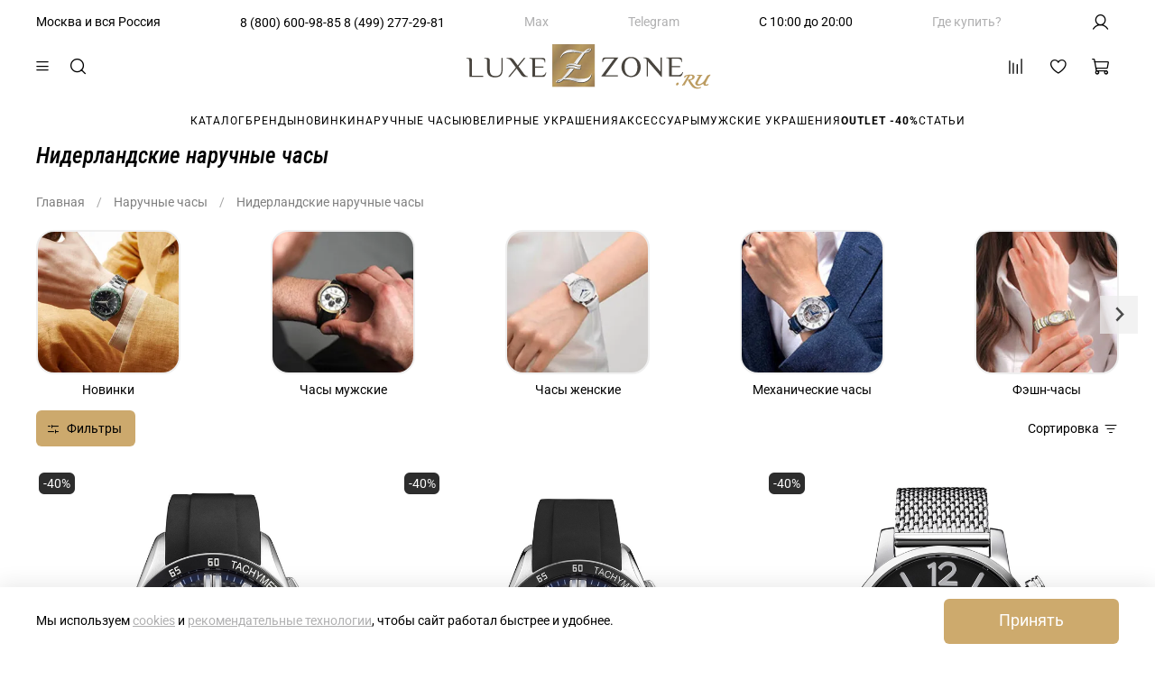

--- FILE ---
content_type: text/css
request_url: https://static.insales-cdn.com/assets/1/6490/6560090/1768220647/theme.css
body_size: 2714
content:
/* line 1, _settings.scss */
:root {
  --bg: var(--draft-bg, #ffffff);
  --bg-is-light: var(--draft-bg-is-light, true);
  --bg-minor-shade: var(--draft-bg-minor-shade, #f7f7f7);
  --bg-minor-shade-is-light: var(--draft-bg-minor-shade-is-light, true);
  --bg-major-shade: var(--draft-bg-major-shade, #ededed);
  --bg-major-shade-is-light: var(--draft-bg-major-shade-is-light, true);
  --bg-half-shade: var(--draft-bg-half-shade, #808080);
  --bg-half-shade-is-dark: var(--draft-bg-half-shade-is-dark, true);
  --color-btn-bg: var(--draft-color-btn-bg, #CDAA6D);
  --color-btn-bg-is-dark: var(--draft-color-btn-bg-is-dark, true);
  --color-btn-bg-minor-shade: var(--draft-color-btn-bg-minor-shade, #d6b986);
  --color-btn-bg-minor-shade-is-light: var(--draft-color-btn-bg-minor-shade-is-light, true);
  --color-btn-bg-major-shade: var(--draft-color-btn-bg-major-shade, #dec69e);
  --color-btn-bg-major-shade-is-light: var(--draft-color-btn-bg-major-shade-is-light, true);
  --color-btn-bg-half-shade: var(--draft-color-btn-bg-half-shade, #f6efe4);
  --color-btn-bg-half-shade-is-light: var(--draft-color-btn-bg-half-shade-is-light, true);
  --color-accent-text: var(--draft-color-accent-text, #B0B0B1);
  --color-accent-text-is-light: var(--draft-color-accent-text-is-light, true);
  --color-accent-text-minor-shade: var(--draft-color-accent-text-minor-shade, #aaaaac);
  --color-accent-text-minor-shade-is-dark: var(--draft-color-accent-text-minor-shade-is-dark, true);
  --color-accent-text-major-shade: var(--draft-color-accent-text-major-shade, #a3a3a5);
  --color-accent-text-major-shade-is-dark: var(--draft-color-accent-text-major-shade-is-dark, true);
  --color-accent-text-half-shade: var(--draft-color-accent-text-half-shade, #575759);
  --color-accent-text-half-shade-is-dark: var(--draft-color-accent-text-half-shade-is-dark, true);
  --color-text-dark: var(--draft-color-text-dark, #000000);
  --color-text-dark-is-dark: var(--draft-color-text-dark-is-dark, true);
  --color-text-dark-minor-shade: var(--draft-color-text-dark-minor-shade, #1a1a1a);
  --color-text-dark-minor-shade-is-dark: var(--draft-color-text-dark-minor-shade-is-dark, true);
  --color-text-dark-major-shade: var(--draft-color-text-dark-major-shade, #333333);
  --color-text-dark-major-shade-is-dark: var(--draft-color-text-dark-major-shade-is-dark, true);
  --color-text-dark-half-shade: var(--draft-color-text-dark-half-shade, #808080);
  --color-text-dark-half-shade-is-dark: var(--draft-color-text-dark-half-shade-is-dark, true);
  --color-text-light: var(--draft-color-text-light, #ffffff);
  --color-text-light-is-light: var(--draft-color-text-light-is-light, true);
  --color-text-light-minor-shade: var(--draft-color-text-light-minor-shade, #f7f7f7);
  --color-text-light-minor-shade-is-light: var(--draft-color-text-light-minor-shade-is-light, true);
  --color-text-light-major-shade: var(--draft-color-text-light-major-shade, #ededed);
  --color-text-light-major-shade-is-light: var(--draft-color-text-light-major-shade-is-light, true);
  --color-text-light-half-shade: var(--draft-color-text-light-half-shade, #808080);
  --color-text-light-half-shade-is-dark: var(--draft-color-text-light-half-shade-is-dark, true);
  --icons_pack: var(--draft-icons_pack, insales-default);
  --controls-btn-border-radius: var(--draft-controls-btn-border-radius, 6px);
  --color-notice-warning: var(--draft-color-notice-warning, #fff3cd);
  --color-notice-warning-is-light: var(--draft-color-notice-warning-is-light, true);
  --color-notice-warning-minor-shade: var(--draft-color-notice-warning-minor-shade, #fff0be);
  --color-notice-warning-minor-shade-is-light: var(--draft-color-notice-warning-minor-shade-is-light, true);
  --color-notice-warning-major-shade: var(--draft-color-notice-warning-major-shade, #ffecac);
  --color-notice-warning-major-shade-is-light: var(--draft-color-notice-warning-major-shade-is-light, true);
  --color-notice-warning-half-shade: var(--draft-color-notice-warning-half-shade, #e6b000);
  --color-notice-warning-half-shade-is-dark: var(--draft-color-notice-warning-half-shade-is-dark, true);
  --color-notice-success: var(--draft-color-notice-success, #d4edda);
  --color-notice-success-is-light: var(--draft-color-notice-success-is-light, true);
  --color-notice-success-minor-shade: var(--draft-color-notice-success-minor-shade, #cae9d2);
  --color-notice-success-minor-shade-is-light: var(--draft-color-notice-success-minor-shade-is-light, true);
  --color-notice-success-major-shade: var(--draft-color-notice-success-major-shade, #bee4c7);
  --color-notice-success-major-shade-is-light: var(--draft-color-notice-success-major-shade-is-light, true);
  --color-notice-success-half-shade: var(--draft-color-notice-success-half-shade, #429e58);
  --color-notice-success-half-shade-is-dark: var(--draft-color-notice-success-half-shade-is-dark, true);
  --color-notice-error: var(--draft-color-notice-error, #f8d7da);
  --color-notice-error-is-light: var(--draft-color-notice-error-is-light, true);
  --color-notice-error-minor-shade: var(--draft-color-notice-error-minor-shade, #f6ccd0);
  --color-notice-error-minor-shade-is-light: var(--draft-color-notice-error-minor-shade-is-light, true);
  --color-notice-error-major-shade: var(--draft-color-notice-error-major-shade, #f3bcc1);
  --color-notice-error-major-shade-is-light: var(--draft-color-notice-error-major-shade-is-light, true);
  --color-notice-error-half-shade: var(--draft-color-notice-error-half-shade, #c52330);
  --color-notice-error-half-shade-is-dark: var(--draft-color-notice-error-half-shade-is-dark, true);
  --color-notice-info: var(--draft-color-notice-info, #cce5ff);
  --color-notice-info-is-light: var(--draft-color-notice-info-is-light, true);
  --color-notice-info-minor-shade: var(--draft-color-notice-info-minor-shade, #bedeff);
  --color-notice-info-minor-shade-is-light: var(--draft-color-notice-info-minor-shade-is-light, true);
  --color-notice-info-major-shade: var(--draft-color-notice-info-major-shade, #acd4ff);
  --color-notice-info-major-shade-is-light: var(--draft-color-notice-info-major-shade-is-light, true);
  --color-notice-info-half-shade: var(--draft-color-notice-info-half-shade, #006fe6);
  --color-notice-info-half-shade-is-dark: var(--draft-color-notice-info-half-shade-is-dark, true);
  --font-family: var(--draft-font-family, Roboto);
  --font-size: var(--draft-font-size, 14px);
  --font-family-heading: var(--draft-font-family-heading, "Roboto Condensed");
  --heading-ratio: var(--draft-heading-ratio, 1.8);
  --heading-weight: var(--draft-heading-weight, 500);
  --collection_count: var(--draft-collection_count, 24);
  --search_count: var(--draft-search_count, 12);
  --blog_size: var(--draft-blog_size, 12);
  --product_not_available: var(--draft-product_not_available, hidden);
  --layout-content-max-width: var(--draft-layout-content-max-width, 1408px);
  --delta_sidebar: var(--draft-delta_sidebar, 1);
  --type_sidebar: var(--draft-type_sidebar, sticky);
  --sidebar_index_show: var(--draft-sidebar_index_show, false);
  --sidebar_index_position: var(--draft-sidebar_index_position, left);
  --sidebar_collection_show: var(--draft-sidebar_collection_show, false);
  --sidebar_collection_position: var(--draft-sidebar_collection_position, left);
  --sidebar_cart_show: var(--draft-sidebar_cart_show, false);
  --sidebar_cart_position: var(--draft-sidebar_cart_position, left);
  --sidebar_product_show: var(--draft-sidebar_product_show, false);
  --sidebar_product_position: var(--draft-sidebar_product_position, left);
  --sidebar_blog_show: var(--draft-sidebar_blog_show, false);
  --sidebar_blog_position: var(--draft-sidebar_blog_position, left);
  --sidebar_article_show: var(--draft-sidebar_article_show, false);
  --sidebar_article_position: var(--draft-sidebar_article_position, left);
  --sidebar_page_show: var(--draft-sidebar_page_show, false);
  --sidebar_page_position: var(--draft-sidebar_page_position, left);
  --sidebar_compare_show: var(--draft-sidebar_compare_show, false);
  --sidebar_compare_position: var(--draft-sidebar_compare_position, left);
  --sidebar_search_show: var(--draft-sidebar_search_show, false);
  --sidebar_search_position: var(--draft-sidebar_search_position, left);
  --feedback_captcha_enabled: var(--draft-feedback_captcha_enabled, true);
  --favorite_enabled: var(--draft-favorite_enabled, true);
  --compare_enabled: var(--draft-compare_enabled, true); }

/* line 4, theme.scss */
.outside-widgets .delete-widget-link {
  display: none; }

/* line 8, theme.scss */
.outside-widgets .add-widget-link {
  display: none; }

/* line 12, theme.scss */
[data-fixed-panels] .delete-widget-link {
  display: none; }

@media (max-width: 768px) {
  /* line 17, theme.scss */
  [style*="--is-editor:true"] .outside-widgets {
    display: none; }

  /* line 21, theme.scss */
  .edit-widget-buttons .widget-name {
    display: none !important; }

  /* line 25, theme.scss */
  [data-fixed-panels] [data-widget-add] {
    display: none; } }
/* line 30, theme.scss */
.product-preview__area-variants,
[data-value-id="4096927"],
.product__rating {
  display: none !important; }

/* line 37, theme.scss */
.insales_widget-delivery.insales_widget-delivery--box-shadow {
  -webkit-box-shadow: none;
  box-shadow: none;
  -webkit-border-radius: 6px;
  border-radius: 6px;
  padding: 1rem;
  margin-top: 0;
  border: 2px solid #efefef; }
  /* line 46, theme.scss */
  .insales_widget-delivery.insales_widget-delivery--box-shadow .insales_widget-delivery_city {
    flex-wrap: unset;
    gap: 5px; }
  /* line 50, theme.scss */
  .insales_widget-delivery.insales_widget-delivery--box-shadow .insales_widget-delivery_header {
    background: transparent;
    border-bottom: 1px solid #f2f2f2; }
  /* line 55, theme.scss */
  .insales_widget-delivery.insales_widget-delivery--box-shadow .insales_widget-open_modal {
    color: inherit;
    border-bottom: 1px dashed;
    cursor: pointer; }

/* line 63, theme.scss */
.credit-steps__content, .credit-steps__btn, .credit-steps__buttons .checkbox {
  display: none; }

/* line 66, theme.scss */
.credit-steps__content.active, .credit-steps__btn.active, .credit-steps__buttons .checkbox.active {
  display: block; }

/* line 70, theme.scss */
.credit-steps__header {
  position: relative;
  display: -ms-flexbox;
  display: flex;
  height: 78px;
  -ms-flex-pack: center;
  justify-content: center;
  -ms-flex-align: center;
  align-items: center;
  background-color: #f6f4f4;
  margin: 10px -15px 20px -15px; }

/* line 83, theme.scss */
.credit-steps__title {
  width: 100%;
  text-align: center;
  font-size: 18px;
  color: #2e302f; }

/* line 90, theme.scss */
.credit-steps__back-button {
  position: absolute;
  left: 15px;
  background-image: url("data:image/svgxml;charset=utf-8,%3Csvg xmlns='http://www.w3.org/2000/svg' viewBox='0 0 477.175 477.175'%3E%3Cpath d='M145.188 238.575l215.5-215.5c5.3-5.3 5.3-13.8 0-19.1s-13.8-5.3-19.1 0l-225.1 225.1c-5.3 5.3-5.3 13.8 0 19.1l225.1 225c2.6 2.6 6.1 4 9.5 4s6.9-1.3 9.5-4c5.3-5.3 5.3-13.8 0-19.1l-215.4-215.5z'/%3E%3C/svg%3E");
  width: 43px;
  height: 38px;
  opacity: .5;
  cursor: pointer; }

/* line 100, theme.scss */
.credit-steps__btn-more {
  background-color: #ffdd2d;
  border-color: #ffdd2d;
  color: #2e302f;
  font-weight: 400;
  text-transform: none;
  margin-right: 10px;
  margin-top: 0;
  font-size: 16px;
  border-radius: 4px;
  -webkit-appearance: none;
  -moz-appearance: none;
  appearance: none;
  outline: none;
  padding: 13px 40px;
  cursor: pointer;
  border: none;
  transition: all .2s; }

/* line 120, theme.scss */
.credit-steps__btn {
  background-color: rgba(0, 0, 0, 0.5);
  border-color: rgba(0, 0, 0, 0.5);
  color: #fff;
  font-weight: 400;
  text-transform: none;
  margin-right: 10px;
  font-size: 16px;
  border-radius: 4px;
  padding: 13px 40px;
  cursor: pointer;
  border: none;
  transition: all .2s;
  margin-top: 10px;
  margin-bottom: 10px;
  box-shadow: 0px 4px 4px rgba(0, 0, 0, 0.25); }

/* line 138, theme.scss */
.credit-steps__btn-more:hover, .credit-steps__btn:hover {
  background-color: rgba(0, 0, 0, 0.6);
  border-color: rgba(0, 0, 0, 0.6); }

/* line 143, theme.scss */
.credit-steps__buttons .checkbox {
  position: relative;
  padding: 10px 20px 10px 32px;
  cursor: pointer;
  color: #2e302f;
  -webkit-appearance: none;
  -moz-appearance: none;
  appearance: none;
  outline: none;
  border: 0;
  background-color: transparent; }

/* line 155, theme.scss */
.credit-steps__buttons .checkbox::before {
  position: absolute;
  content: "";
  left: 0;
  top: 50%;
  transform: translateY(-50%);
  width: 15px;
  height: 15px;
  border-radius: 50%;
  background-color: #ffdd2d;
  border: 1px solid #c9dd25; }

/* line 168, theme.scss */
.credit-steps__buttons .checkbox.checked::before {
  border-color: transparent; }

/* line 172, theme.scss */
.credit-steps__buttons .checkbox.checked::after {
  position: absolute;
  content: "";
  left: 3px;
  top: 50%;
  transform: translateY(-50%);
  width: 9px;
  height: 9px;
  border-radius: 50%;
  background-color: #000; }

/* line 184, theme.scss */
.credit-steps__buttons {
  max-width: 600px;
  margin: 0 auto 40px;
  text-align: center;
  display: flex;
  justify-content: center;
  flex-wrap: wrap; }

/* line 193, theme.scss */
.insales_widget-delivery_info li {
  grid-template-columns: 60% 40% !important; }
